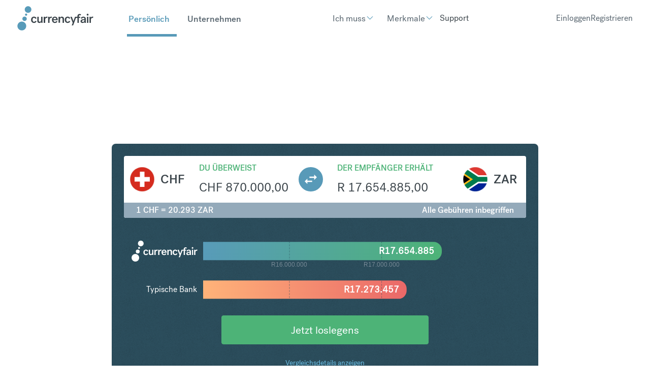

--- FILE ---
content_type: application/javascript
request_url: https://cf-brochure-components-staging.s3.eu-west-1.amazonaws.com/CurrencyFair/master/chunk-5a6bb1b6.js
body_size: 28113
content:
import{r as E,a as v,j as O,u as Je,F as It,o as Pt}from"./index-f4468bf3.js";import{G as se,T as qt}from"./chunk-4e8d1b2b.js";import{e as Gt,t as He,i as Vt,g as Zt,h as jt,u as Ke,l as zt,s as K,d as et,B as tt}from"./chunk-3baeea95.js";import{S as Xt}from"./chunk-f27acb7d.js";import{R as Qt,u as Bt}from"./chunk-4fe0ccd4.js";import{u as $t,g as ce}from"./chunk-13c86a1e.js";import{u as Jt}from"./chunk-c0d7362b.js";import"./chunk-fb88d3ed.js";function Kt(e){let t;for(;t=e.sourceEvent;)e=t;return e}function We(e,t){if(e=Kt(e),t===void 0&&(t=e.currentTarget),t){var n=t.ownerSVGElement||t;if(n.createSVGPoint){var r=n.createSVGPoint();return r.x=e.clientX,r.y=e.clientY,r=r.matrixTransform(t.getScreenCTM().inverse()),[r.x,r.y]}if(t.getBoundingClientRect){var o=t.getBoundingClientRect();return[e.clientX-o.left-t.clientLeft,e.clientY-o.top-t.clientTop]}}return[e.pageX,e.pageY]}function Ae(e,t){let n,r;if(t===void 0)for(const o of e)o!=null&&(n===void 0?o>=o&&(n=r=o):(n>o&&(n=o),r<o&&(r=o)));else{let o=-1;for(let i of e)(i=t(i,++o,e))!=null&&(n===void 0?i>=i&&(n=r=i):(n>i&&(n=i),r<i&&(r=i)))}return[n,r]}function en(e,t){e=e.slice();var n=0,r=e.length-1,o=e[n],i=e[r],u;return i<o&&(u=n,n=r,r=u,u=o,o=i,i=u),e[n]=t.floor(o),e[r]=t.ceil(i),e}var de=new Date,Me=new Date;function Y(e,t,n,r){function o(i){return e(i=arguments.length===0?new Date:new Date(+i)),i}return o.floor=function(i){return e(i=new Date(+i)),i},o.ceil=function(i){return e(i=new Date(i-1)),t(i,1),e(i),i},o.round=function(i){var u=o(i),s=o.ceil(i);return i-u<s-i?u:s},o.offset=function(i,u){return t(i=new Date(+i),u==null?1:Math.floor(u)),i},o.range=function(i,u,s){var l=[],h;if(i=o.ceil(i),s=s==null?1:Math.floor(s),!(i<u)||!(s>0))return l;do l.push(h=new Date(+i)),t(i,s),e(i);while(h<i&&i<u);return l},o.filter=function(i){return Y(function(u){if(u>=u)for(;e(u),!i(u);)u.setTime(u-1)},function(u,s){if(u>=u)if(s<0)for(;++s<=0;)for(;t(u,-1),!i(u););else for(;--s>=0;)for(;t(u,1),!i(u););})},n&&(o.count=function(i,u){return de.setTime(+i),Me.setTime(+u),e(de),e(Me),Math.floor(n(de,Me))},o.every=function(i){return i=Math.floor(i),!isFinite(i)||!(i>0)?null:i>1?o.filter(r?function(u){return r(u)%i===0}:function(u){return o.count(0,u)%i===0}):o}),o}var le=Y(function(){},function(e,t){e.setTime(+e+t)},function(e,t){return t-e});le.every=function(e){return e=Math.floor(e),!isFinite(e)||!(e>0)?null:e>1?Y(function(t){t.setTime(Math.floor(t/e)*e)},function(t,n){t.setTime(+t+n*e)},function(t,n){return(n-t)/e}):le};const tn=le;le.range;const q=1e3,P=q*60,Z=P*60,j=Z*24,Fe=j*7,Oe=j*30,Ce=j*365;var nt=Y(function(e){e.setTime(e-e.getMilliseconds())},function(e,t){e.setTime(+e+t*q)},function(e,t){return(t-e)/q},function(e){return e.getUTCSeconds()});const oe=nt;nt.range;var rt=Y(function(e){e.setTime(e-e.getMilliseconds()-e.getSeconds()*q)},function(e,t){e.setTime(+e+t*P)},function(e,t){return(t-e)/P},function(e){return e.getMinutes()});const it=rt;rt.range;var ot=Y(function(e){e.setTime(e-e.getMilliseconds()-e.getSeconds()*q-e.getMinutes()*P)},function(e,t){e.setTime(+e+t*Z)},function(e,t){return(t-e)/Z},function(e){return e.getHours()});const ut=ot;ot.range;var at=Y(e=>e.setHours(0,0,0,0),(e,t)=>e.setDate(e.getDate()+t),(e,t)=>(t-e-(t.getTimezoneOffset()-e.getTimezoneOffset())*P)/j,e=>e.getDate()-1);const ge=at;at.range;function X(e){return Y(function(t){t.setDate(t.getDate()-(t.getDay()+7-e)%7),t.setHours(0,0,0,0)},function(t,n){t.setDate(t.getDate()+n*7)},function(t,n){return(n-t-(n.getTimezoneOffset()-t.getTimezoneOffset())*P)/Fe})}var ye=X(0),fe=X(1),nn=X(2),rn=X(3),ee=X(4),on=X(5),un=X(6);ye.range;fe.range;nn.range;rn.range;ee.range;on.range;un.range;var ct=Y(function(e){e.setDate(1),e.setHours(0,0,0,0)},function(e,t){e.setMonth(e.getMonth()+t)},function(e,t){return t.getMonth()-e.getMonth()+(t.getFullYear()-e.getFullYear())*12},function(e){return e.getMonth()});const st=ct;ct.range;var Ye=Y(function(e){e.setMonth(0,1),e.setHours(0,0,0,0)},function(e,t){e.setFullYear(e.getFullYear()+t)},function(e,t){return t.getFullYear()-e.getFullYear()},function(e){return e.getFullYear()});Ye.every=function(e){return!isFinite(e=Math.floor(e))||!(e>0)?null:Y(function(t){t.setFullYear(Math.floor(t.getFullYear()/e)*e),t.setMonth(0,1),t.setHours(0,0,0,0)},function(t,n){t.setFullYear(t.getFullYear()+n*e)})};const z=Ye;Ye.range;var lt=Y(function(e){e.setUTCHours(0,0,0,0)},function(e,t){e.setUTCDate(e.getUTCDate()+t)},function(e,t){return(t-e)/j},function(e){return e.getUTCDate()-1});const ft=lt;lt.range;function Q(e){return Y(function(t){t.setUTCDate(t.getUTCDate()-(t.getUTCDay()+7-e)%7),t.setUTCHours(0,0,0,0)},function(t,n){t.setUTCDate(t.getUTCDate()+n*7)},function(t,n){return(n-t)/Fe})}var ht=Q(0),he=Q(1),an=Q(2),cn=Q(3),te=Q(4),sn=Q(5),ln=Q(6);ht.range;he.range;an.range;cn.range;te.range;sn.range;ln.range;var Ne=Y(function(e){e.setUTCMonth(0,1),e.setUTCHours(0,0,0,0)},function(e,t){e.setUTCFullYear(e.getUTCFullYear()+t)},function(e,t){return t.getUTCFullYear()-e.getUTCFullYear()},function(e){return e.getUTCFullYear()});Ne.every=function(e){return!isFinite(e=Math.floor(e))||!(e>0)?null:Y(function(t){t.setUTCFullYear(Math.floor(t.getUTCFullYear()/e)*e),t.setUTCMonth(0,1),t.setUTCHours(0,0,0,0)},function(t,n){t.setUTCFullYear(t.getUTCFullYear()+n*e)})};const ue=Ne;Ne.range;function fn(e,t,n,r,o,i){const u=[[oe,1,q],[oe,5,5*q],[oe,15,15*q],[oe,30,30*q],[i,1,P],[i,5,5*P],[i,15,15*P],[i,30,30*P],[o,1,Z],[o,3,3*Z],[o,6,6*Z],[o,12,12*Z],[r,1,j],[r,2,2*j],[n,1,Fe],[t,1,Oe],[t,3,3*Oe],[e,1,Ce]];function s(h,a,m){const T=a<h;T&&([h,a]=[a,h]);const d=m&&typeof m.range=="function"?m:l(h,a,m),x=d?d.range(h,+a+1):[];return T?x.reverse():x}function l(h,a,m){const T=Math.abs(a-h)/m,d=Gt(([,,U])=>U).right(u,T);if(d===u.length)return e.every(He(h/Ce,a/Ce,m));if(d===0)return tn.every(Math.max(He(h,a,m),1));const[x,M]=u[T/u[d-1][2]<u[d][2]/T?d-1:d];return x.every(M)}return[s,l]}const[hn,mn]=fn(z,st,ye,ge,ut,it);function De(e){if(0<=e.y&&e.y<100){var t=new Date(-1,e.m,e.d,e.H,e.M,e.S,e.L);return t.setFullYear(e.y),t}return new Date(e.y,e.m,e.d,e.H,e.M,e.S,e.L)}function xe(e){if(0<=e.y&&e.y<100){var t=new Date(Date.UTC(-1,e.m,e.d,e.H,e.M,e.S,e.L));return t.setUTCFullYear(e.y),t}return new Date(Date.UTC(e.y,e.m,e.d,e.H,e.M,e.S,e.L))}function ne(e,t,n){return{y:e,m:t,d:n,H:0,M:0,S:0,L:0}}function gn(e){var t=e.dateTime,n=e.date,r=e.time,o=e.periods,i=e.days,u=e.shortDays,s=e.months,l=e.shortMonths,h=re(o),a=ie(o),m=re(i),T=ie(i),d=re(u),x=ie(u),M=re(s),U=ie(s),W=re(l),A=ie(l),w={a:bt,A:Ft,b:Yt,B:Nt,c:null,d:Ge,e:Ge,f:On,g:zn,G:Qn,H:Hn,I:Wn,j:An,L:mt,m:Rn,M:En,p:kt,q:Lt,Q:je,s:ze,S:In,u:Pn,U:qn,V:Gn,w:Vn,W:Zn,x:null,X:null,y:jn,Y:Xn,Z:Bn,"%":Ze},N={a:Ht,A:Wt,b:At,B:Ot,c:null,d:Ve,e:Ve,f:er,g:lr,G:hr,H:$n,I:Jn,j:Kn,L:yt,m:tr,M:nr,p:Rt,q:Et,Q:je,s:ze,S:rr,u:ir,U:or,V:ur,w:ar,W:cr,x:null,X:null,y:sr,Y:fr,Z:mr,"%":Ze},R={a:ve,A:pe,b:_e,B:F,c:Te,d:Pe,e:Pe,f:Yn,g:Ie,G:Ee,H:qe,I:qe,j:wn,L:Fn,m:Un,M:Sn,p:$,q:xn,Q:kn,s:Ln,S:bn,u:Tn,U:dn,V:Mn,w:_n,W:Cn,x:ae,X:St,y:Ie,Y:Ee,Z:Dn,"%":Nn};w.x=g(n,w),w.X=g(r,w),w.c=g(t,w),N.x=g(n,N),N.X=g(r,N),N.c=g(t,N);function g(f,y){return function(p){var c=[],k=-1,C=0,L=f.length,H,G,Le;for(p instanceof Date||(p=new Date(+p));++k<L;)f.charCodeAt(k)===37&&(c.push(f.slice(C,k)),(G=Re[H=f.charAt(++k)])!=null?H=f.charAt(++k):G=H==="e"?" ":"0",(Le=y[H])&&(H=Le(p,G)),c.push(H),C=k+1);return c.push(f.slice(C,k)),c.join("")}}function D(f,y){return function(p){var c=ne(1900,void 0,1),k=B(c,f,p+="",0),C,L;if(k!=p.length)return null;if("Q"in c)return new Date(c.Q);if("s"in c)return new Date(c.s*1e3+("L"in c?c.L:0));if(y&&!("Z"in c)&&(c.Z=0),"p"in c&&(c.H=c.H%12+c.p*12),c.m===void 0&&(c.m="q"in c?c.q:0),"V"in c){if(c.V<1||c.V>53)return null;"w"in c||(c.w=1),"Z"in c?(C=xe(ne(c.y,0,1)),L=C.getUTCDay(),C=L>4||L===0?he.ceil(C):he(C),C=ft.offset(C,(c.V-1)*7),c.y=C.getUTCFullYear(),c.m=C.getUTCMonth(),c.d=C.getUTCDate()+(c.w+6)%7):(C=De(ne(c.y,0,1)),L=C.getDay(),C=L>4||L===0?fe.ceil(C):fe(C),C=ge.offset(C,(c.V-1)*7),c.y=C.getFullYear(),c.m=C.getMonth(),c.d=C.getDate()+(c.w+6)%7)}else("W"in c||"U"in c)&&("w"in c||(c.w="u"in c?c.u%7:"W"in c?1:0),L="Z"in c?xe(ne(c.y,0,1)).getUTCDay():De(ne(c.y,0,1)).getDay(),c.m=0,c.d="W"in c?(c.w+6)%7+c.W*7-(L+5)%7:c.w+c.U*7-(L+6)%7);return"Z"in c?(c.H+=c.Z/100|0,c.M+=c.Z%100,xe(c)):De(c)}}function B(f,y,p,c){for(var k=0,C=y.length,L=p.length,H,G;k<C;){if(c>=L)return-1;if(H=y.charCodeAt(k++),H===37){if(H=y.charAt(k++),G=R[H in Re?y.charAt(k++):H],!G||(c=G(f,p,c))<0)return-1}else if(H!=p.charCodeAt(c++))return-1}return c}function $(f,y,p){var c=h.exec(y.slice(p));return c?(f.p=a.get(c[0].toLowerCase()),p+c[0].length):-1}function ve(f,y,p){var c=d.exec(y.slice(p));return c?(f.w=x.get(c[0].toLowerCase()),p+c[0].length):-1}function pe(f,y,p){var c=m.exec(y.slice(p));return c?(f.w=T.get(c[0].toLowerCase()),p+c[0].length):-1}function _e(f,y,p){var c=W.exec(y.slice(p));return c?(f.m=A.get(c[0].toLowerCase()),p+c[0].length):-1}function F(f,y,p){var c=M.exec(y.slice(p));return c?(f.m=U.get(c[0].toLowerCase()),p+c[0].length):-1}function Te(f,y,p){return B(f,t,y,p)}function ae(f,y,p){return B(f,n,y,p)}function St(f,y,p){return B(f,r,y,p)}function bt(f){return u[f.getDay()]}function Ft(f){return i[f.getDay()]}function Yt(f){return l[f.getMonth()]}function Nt(f){return s[f.getMonth()]}function kt(f){return o[+(f.getHours()>=12)]}function Lt(f){return 1+~~(f.getMonth()/3)}function Ht(f){return u[f.getUTCDay()]}function Wt(f){return i[f.getUTCDay()]}function At(f){return l[f.getUTCMonth()]}function Ot(f){return s[f.getUTCMonth()]}function Rt(f){return o[+(f.getUTCHours()>=12)]}function Et(f){return 1+~~(f.getUTCMonth()/3)}return{format:function(f){var y=g(f+="",w);return y.toString=function(){return f},y},parse:function(f){var y=D(f+="",!1);return y.toString=function(){return f},y},utcFormat:function(f){var y=g(f+="",N);return y.toString=function(){return f},y},utcParse:function(f){var y=D(f+="",!0);return y.toString=function(){return f},y}}}var Re={"-":"",_:" ",0:"0"},b=/^\s*\d+/,yn=/^%/,vn=/[\\^$*+?|[\]().{}]/g;function _(e,t,n){var r=e<0?"-":"",o=(r?-e:e)+"",i=o.length;return r+(i<n?new Array(n-i+1).join(t)+o:o)}function pn(e){return e.replace(vn,"\\$&")}function re(e){return new RegExp("^(?:"+e.map(pn).join("|")+")","i")}function ie(e){return new Map(e.map((t,n)=>[t.toLowerCase(),n]))}function _n(e,t,n){var r=b.exec(t.slice(n,n+1));return r?(e.w=+r[0],n+r[0].length):-1}function Tn(e,t,n){var r=b.exec(t.slice(n,n+1));return r?(e.u=+r[0],n+r[0].length):-1}function dn(e,t,n){var r=b.exec(t.slice(n,n+2));return r?(e.U=+r[0],n+r[0].length):-1}function Mn(e,t,n){var r=b.exec(t.slice(n,n+2));return r?(e.V=+r[0],n+r[0].length):-1}function Cn(e,t,n){var r=b.exec(t.slice(n,n+2));return r?(e.W=+r[0],n+r[0].length):-1}function Ee(e,t,n){var r=b.exec(t.slice(n,n+4));return r?(e.y=+r[0],n+r[0].length):-1}function Ie(e,t,n){var r=b.exec(t.slice(n,n+2));return r?(e.y=+r[0]+(+r[0]>68?1900:2e3),n+r[0].length):-1}function Dn(e,t,n){var r=/^(Z)|([+-]\d\d)(?::?(\d\d))?/.exec(t.slice(n,n+6));return r?(e.Z=r[1]?0:-(r[2]+(r[3]||"00")),n+r[0].length):-1}function xn(e,t,n){var r=b.exec(t.slice(n,n+1));return r?(e.q=r[0]*3-3,n+r[0].length):-1}function Un(e,t,n){var r=b.exec(t.slice(n,n+2));return r?(e.m=r[0]-1,n+r[0].length):-1}function Pe(e,t,n){var r=b.exec(t.slice(n,n+2));return r?(e.d=+r[0],n+r[0].length):-1}function wn(e,t,n){var r=b.exec(t.slice(n,n+3));return r?(e.m=0,e.d=+r[0],n+r[0].length):-1}function qe(e,t,n){var r=b.exec(t.slice(n,n+2));return r?(e.H=+r[0],n+r[0].length):-1}function Sn(e,t,n){var r=b.exec(t.slice(n,n+2));return r?(e.M=+r[0],n+r[0].length):-1}function bn(e,t,n){var r=b.exec(t.slice(n,n+2));return r?(e.S=+r[0],n+r[0].length):-1}function Fn(e,t,n){var r=b.exec(t.slice(n,n+3));return r?(e.L=+r[0],n+r[0].length):-1}function Yn(e,t,n){var r=b.exec(t.slice(n,n+6));return r?(e.L=Math.floor(r[0]/1e3),n+r[0].length):-1}function Nn(e,t,n){var r=yn.exec(t.slice(n,n+1));return r?n+r[0].length:-1}function kn(e,t,n){var r=b.exec(t.slice(n));return r?(e.Q=+r[0],n+r[0].length):-1}function Ln(e,t,n){var r=b.exec(t.slice(n));return r?(e.s=+r[0],n+r[0].length):-1}function Ge(e,t){return _(e.getDate(),t,2)}function Hn(e,t){return _(e.getHours(),t,2)}function Wn(e,t){return _(e.getHours()%12||12,t,2)}function An(e,t){return _(1+ge.count(z(e),e),t,3)}function mt(e,t){return _(e.getMilliseconds(),t,3)}function On(e,t){return mt(e,t)+"000"}function Rn(e,t){return _(e.getMonth()+1,t,2)}function En(e,t){return _(e.getMinutes(),t,2)}function In(e,t){return _(e.getSeconds(),t,2)}function Pn(e){var t=e.getDay();return t===0?7:t}function qn(e,t){return _(ye.count(z(e)-1,e),t,2)}function gt(e){var t=e.getDay();return t>=4||t===0?ee(e):ee.ceil(e)}function Gn(e,t){return e=gt(e),_(ee.count(z(e),e)+(z(e).getDay()===4),t,2)}function Vn(e){return e.getDay()}function Zn(e,t){return _(fe.count(z(e)-1,e),t,2)}function jn(e,t){return _(e.getFullYear()%100,t,2)}function zn(e,t){return e=gt(e),_(e.getFullYear()%100,t,2)}function Xn(e,t){return _(e.getFullYear()%1e4,t,4)}function Qn(e,t){var n=e.getDay();return e=n>=4||n===0?ee(e):ee.ceil(e),_(e.getFullYear()%1e4,t,4)}function Bn(e){var t=e.getTimezoneOffset();return(t>0?"-":(t*=-1,"+"))+_(t/60|0,"0",2)+_(t%60,"0",2)}function Ve(e,t){return _(e.getUTCDate(),t,2)}function $n(e,t){return _(e.getUTCHours(),t,2)}function Jn(e,t){return _(e.getUTCHours()%12||12,t,2)}function Kn(e,t){return _(1+ft.count(ue(e),e),t,3)}function yt(e,t){return _(e.getUTCMilliseconds(),t,3)}function er(e,t){return yt(e,t)+"000"}function tr(e,t){return _(e.getUTCMonth()+1,t,2)}function nr(e,t){return _(e.getUTCMinutes(),t,2)}function rr(e,t){return _(e.getUTCSeconds(),t,2)}function ir(e){var t=e.getUTCDay();return t===0?7:t}function or(e,t){return _(ht.count(ue(e)-1,e),t,2)}function vt(e){var t=e.getUTCDay();return t>=4||t===0?te(e):te.ceil(e)}function ur(e,t){return e=vt(e),_(te.count(ue(e),e)+(ue(e).getUTCDay()===4),t,2)}function ar(e){return e.getUTCDay()}function cr(e,t){return _(he.count(ue(e)-1,e),t,2)}function sr(e,t){return _(e.getUTCFullYear()%100,t,2)}function lr(e,t){return e=vt(e),_(e.getUTCFullYear()%100,t,2)}function fr(e,t){return _(e.getUTCFullYear()%1e4,t,4)}function hr(e,t){var n=e.getUTCDay();return e=n>=4||n===0?te(e):te.ceil(e),_(e.getUTCFullYear()%1e4,t,4)}function mr(){return"+0000"}function Ze(){return"%"}function je(e){return+e}function ze(e){return Math.floor(+e/1e3)}var J,pt,_t;gr({dateTime:"%x, %X",date:"%-m/%-d/%Y",time:"%-I:%M:%S %p",periods:["AM","PM"],days:["Sunday","Monday","Tuesday","Wednesday","Thursday","Friday","Saturday"],shortDays:["Sun","Mon","Tue","Wed","Thu","Fri","Sat"],months:["January","February","March","April","May","June","July","August","September","October","November","December"],shortMonths:["Jan","Feb","Mar","Apr","May","Jun","Jul","Aug","Sep","Oct","Nov","Dec"]});function gr(e){return J=gn(e),pt=J.format,_t=J.parse,J.utcFormat,J.utcParse,J}function yr(e){return new Date(e)}function vr(e){return e instanceof Date?+e:+new Date(+e)}function Tt(e,t,n,r,o,i,u,s,l,h){var a=Zt(),m=a.invert,T=a.domain,d=h(".%L"),x=h(":%S"),M=h("%I:%M"),U=h("%I %p"),W=h("%a %d"),A=h("%b %d"),w=h("%B"),N=h("%Y");function R(g){return(l(g)<g?d:s(g)<g?x:u(g)<g?M:i(g)<g?U:r(g)<g?o(g)<g?W:A:n(g)<g?w:N)(g)}return a.invert=function(g){return new Date(m(g))},a.domain=function(g){return arguments.length?T(Array.from(g,vr)):T().map(yr)},a.ticks=function(g){var D=T();return e(D[0],D[D.length-1],g==null?10:g)},a.tickFormat=function(g,D){return D==null?R:h(D)},a.nice=function(g){var D=T();return(!g||typeof g.range!="function")&&(g=t(D[0],D[D.length-1],g==null?10:g)),g?T(en(D,g)):a},a.copy=function(){return jt(a,Tt(e,t,n,r,o,i,u,s,l,h))},a}function pr(){return Vt.apply(Tt(hn,mn,z,st,ye,ge,ut,it,oe,pt).domain([new Date(2e3,0,1),new Date(2e3,0,2)]),arguments)}const we=Math.PI,Se=2*we,V=1e-6,_r=Se-V;function be(){this._x0=this._y0=this._x1=this._y1=null,this._=""}function ke(){return new be}be.prototype=ke.prototype={constructor:be,moveTo:function(e,t){this._+="M"+(this._x0=this._x1=+e)+","+(this._y0=this._y1=+t)},closePath:function(){this._x1!==null&&(this._x1=this._x0,this._y1=this._y0,this._+="Z")},lineTo:function(e,t){this._+="L"+(this._x1=+e)+","+(this._y1=+t)},quadraticCurveTo:function(e,t,n,r){this._+="Q"+ +e+","+ +t+","+(this._x1=+n)+","+(this._y1=+r)},bezierCurveTo:function(e,t,n,r,o,i){this._+="C"+ +e+","+ +t+","+ +n+","+ +r+","+(this._x1=+o)+","+(this._y1=+i)},arcTo:function(e,t,n,r,o){e=+e,t=+t,n=+n,r=+r,o=+o;var i=this._x1,u=this._y1,s=n-e,l=r-t,h=i-e,a=u-t,m=h*h+a*a;if(o<0)throw new Error("negative radius: "+o);if(this._x1===null)this._+="M"+(this._x1=e)+","+(this._y1=t);else if(m>V)if(!(Math.abs(a*s-l*h)>V)||!o)this._+="L"+(this._x1=e)+","+(this._y1=t);else{var T=n-i,d=r-u,x=s*s+l*l,M=T*T+d*d,U=Math.sqrt(x),W=Math.sqrt(m),A=o*Math.tan((we-Math.acos((x+m-M)/(2*U*W)))/2),w=A/W,N=A/U;Math.abs(w-1)>V&&(this._+="L"+(e+w*h)+","+(t+w*a)),this._+="A"+o+","+o+",0,0,"+ +(a*T>h*d)+","+(this._x1=e+N*s)+","+(this._y1=t+N*l)}},arc:function(e,t,n,r,o,i){e=+e,t=+t,n=+n,i=!!i;var u=n*Math.cos(r),s=n*Math.sin(r),l=e+u,h=t+s,a=1^i,m=i?r-o:o-r;if(n<0)throw new Error("negative radius: "+n);this._x1===null?this._+="M"+l+","+h:(Math.abs(this._x1-l)>V||Math.abs(this._y1-h)>V)&&(this._+="L"+l+","+h),n&&(m<0&&(m=m%Se+Se),m>_r?this._+="A"+n+","+n+",0,1,"+a+","+(e-u)+","+(t-s)+"A"+n+","+n+",0,1,"+a+","+(this._x1=l)+","+(this._y1=h):m>V&&(this._+="A"+n+","+n+",0,"+ +(m>=we)+","+a+","+(this._x1=e+n*Math.cos(o))+","+(this._y1=t+n*Math.sin(o))))},rect:function(e,t,n,r){this._+="M"+(this._x0=this._x1=+e)+","+(this._y0=this._y1=+t)+"h"+ +n+"v"+ +r+"h"+-n+"Z"},toString:function(){return this._}};function S(e){return function(){return e}}function dt(e){return typeof e=="object"&&"length"in e?e:Array.from(e)}function Mt(e){this._context=e}Mt.prototype={areaStart:function(){this._line=0},areaEnd:function(){this._line=NaN},lineStart:function(){this._point=0},lineEnd:function(){(this._line||this._line!==0&&this._point===1)&&this._context.closePath(),this._line=1-this._line},point:function(e,t){switch(e=+e,t=+t,this._point){case 0:this._point=1,this._line?this._context.lineTo(e,t):this._context.moveTo(e,t);break;case 1:this._point=2;default:this._context.lineTo(e,t);break}}};function Ct(e){return new Mt(e)}function Dt(e){return e[0]}function xt(e){return e[1]}function Ut(e,t){var n=S(!0),r=null,o=Ct,i=null;e=typeof e=="function"?e:e===void 0?Dt:S(e),t=typeof t=="function"?t:t===void 0?xt:S(t);function u(s){var l,h=(s=dt(s)).length,a,m=!1,T;for(r==null&&(i=o(T=ke())),l=0;l<=h;++l)!(l<h&&n(a=s[l],l,s))===m&&((m=!m)?i.lineStart():i.lineEnd()),m&&i.point(+e(a,l,s),+t(a,l,s));if(T)return i=null,T+""||null}return u.x=function(s){return arguments.length?(e=typeof s=="function"?s:S(+s),u):e},u.y=function(s){return arguments.length?(t=typeof s=="function"?s:S(+s),u):t},u.defined=function(s){return arguments.length?(n=typeof s=="function"?s:S(!!s),u):n},u.curve=function(s){return arguments.length?(o=s,r!=null&&(i=o(r)),u):o},u.context=function(s){return arguments.length?(s==null?r=i=null:i=o(r=s),u):r},u}function Tr(e,t,n){var r=null,o=S(!0),i=null,u=Ct,s=null;e=typeof e=="function"?e:e===void 0?Dt:S(+e),t=typeof t=="function"?t:S(t===void 0?0:+t),n=typeof n=="function"?n:n===void 0?xt:S(+n);function l(a){var m,T,d,x=(a=dt(a)).length,M,U=!1,W,A=new Array(x),w=new Array(x);for(i==null&&(s=u(W=ke())),m=0;m<=x;++m){if(!(m<x&&o(M=a[m],m,a))===U)if(U=!U)T=m,s.areaStart(),s.lineStart();else{for(s.lineEnd(),s.lineStart(),d=m-1;d>=T;--d)s.point(A[d],w[d]);s.lineEnd(),s.areaEnd()}U&&(A[m]=+e(M,m,a),w[m]=+t(M,m,a),s.point(r?+r(M,m,a):A[m],n?+n(M,m,a):w[m]))}if(W)return s=null,W+""||null}function h(){return Ut().defined(o).curve(u).context(i)}return l.x=function(a){return arguments.length?(e=typeof a=="function"?a:S(+a),r=null,l):e},l.x0=function(a){return arguments.length?(e=typeof a=="function"?a:S(+a),l):e},l.x1=function(a){return arguments.length?(r=a==null?null:typeof a=="function"?a:S(+a),l):r},l.y=function(a){return arguments.length?(t=typeof a=="function"?a:S(+a),n=null,l):t},l.y0=function(a){return arguments.length?(t=typeof a=="function"?a:S(+a),l):t},l.y1=function(a){return arguments.length?(n=a==null?null:typeof a=="function"?a:S(+a),l):n},l.lineX0=l.lineY0=function(){return h().x(e).y(t)},l.lineY1=function(){return h().x(e).y(n)},l.lineX1=function(){return h().x(r).y(t)},l.defined=function(a){return arguments.length?(o=typeof a=="function"?a:S(!!a),l):o},l.curve=function(a){return arguments.length?(u=a,i!=null&&(s=u(i)),l):u},l.context=function(a){return arguments.length?(a==null?i=s=null:s=u(i=a),l):i},l}function Xe(e){return e<0?-1:1}function Qe(e,t,n){var r=e._x1-e._x0,o=t-e._x1,i=(e._y1-e._y0)/(r||o<0&&-0),u=(n-e._y1)/(o||r<0&&-0),s=(i*o+u*r)/(r+o);return(Xe(i)+Xe(u))*Math.min(Math.abs(i),Math.abs(u),.5*Math.abs(s))||0}function Be(e,t){var n=e._x1-e._x0;return n?(3*(e._y1-e._y0)/n-t)/2:t}function Ue(e,t,n){var r=e._x0,o=e._y0,i=e._x1,u=e._y1,s=(i-r)/3;e._context.bezierCurveTo(r+s,o+s*t,i-s,u-s*n,i,u)}function me(e){this._context=e}me.prototype={areaStart:function(){this._line=0},areaEnd:function(){this._line=NaN},lineStart:function(){this._x0=this._x1=this._y0=this._y1=this._t0=NaN,this._point=0},lineEnd:function(){switch(this._point){case 2:this._context.lineTo(this._x1,this._y1);break;case 3:Ue(this,this._t0,Be(this,this._t0));break}(this._line||this._line!==0&&this._point===1)&&this._context.closePath(),this._line=1-this._line},point:function(e,t){var n=NaN;if(e=+e,t=+t,!(e===this._x1&&t===this._y1)){switch(this._point){case 0:this._point=1,this._line?this._context.lineTo(e,t):this._context.moveTo(e,t);break;case 1:this._point=2;break;case 2:this._point=3,Ue(this,Be(this,n=Qe(this,e,t)),n);break;default:Ue(this,this._t0,n=Qe(this,e,t));break}this._x0=this._x1,this._x1=e,this._y0=this._y1,this._y1=t,this._t0=n}}};Object.create(me.prototype).point=function(e,t){me.prototype.point.call(this,t,e)};function $e(e){return new me(e)}const dr="hourly",I={top:32,right:30,bottom:16,left:60},Mr=400,Cr=()=>parseFloat(K(".flex-container").style("width"))-I.left-I.right,wt=()=>Mr-I.top-I.bottom,Dr=(e,t)=>e.filter((n,r)=>r%t===0),xr=(e,t)=>e<t/2?"".concat(e+60,"px"):"".concat(e-70,"px"),Ur=(e,t)=>e<t/2?"".concat(e+50,"px"):"".concat(e-30,"px");function wr(e){const[t]=Ke(),[n,r]=E.useState(null),[o,i]=E.useState({high:"0",low:"0"}),{rates:u,loading:s}=$t({currencyFrom:e.currencyFrom,currencyTo:e.currencyTo,frequency:e.frequency,fromDate:e.fromDate}),l=!s&&!u;E.useEffect(()=>{u&&u.rates&&i({high:Math.max(...Object.values(u.rates)).toFixed(3),low:Math.min(...Object.values(u.rates)).toFixed(3)})},[u]);const{chartHeight:h,chartWidth:a}=E.useMemo(()=>({chartHeight:n&&t?wt():null,chartWidth:n&&t?Cr():null}),[n,t]),{xAxis:m,yAxis:T,parsedRates:d,makeYGridlines:x,createLine:M,createArea:U}=E.useMemo(()=>{if(!(u!=null&&u.rates&&h&&a))return{};const R=[];Object.entries(u.rates).forEach(([F,Te])=>{const ae=_t("%Y-%m-%d".concat(e.frequency===dr?" %H:%M":""))(F);ae&&R.push({date:ae,value:Number(Number(Te).toFixed(3))})});const g=Ae(R,F=>F.date),D=pr().domain(g).range([0,a]),B=Ae(R,F=>F.value),$=zt().domain(B).range([h,0]),ve=()=>et($).ticks(5),pe=Ut().curve($e).x(F=>D(F.date)).y(F=>$(Number(F.value))),_e=Tr().curve($e).x(F=>D(F.date)).y0(h).y1(F=>$(Number(F.value)));return{xAxis:D,yAxis:$,parsedRates:R,makeYGridlines:ve,createLine:pe,createArea:_e}},[h,a,e.frequency,u==null?void 0:u.rates]),W=E.useCallback(()=>{K(".chart__tooltip").style("display","block")},[]),A=E.useCallback((R,g)=>{if(h&&a){const D=g.currentTarget;K(".chart__tooltip").html("1 ".concat(e.currencyFrom," = ").concat(R.value," ").concat(e.currencyTo)).style("left",xr(We(g,D)[0],a)).style("top",Ur(We(g,D)[1],h))}},[e.currencyFrom,e.currencyTo,a,h]),w=()=>{K(".chart__tooltip").style("display","none")},N=E.useMemo(()=>d?Dr(d,e.dotDensity):[],[d,e.dotDensity]);return{chartWidth:a,chartHeight:h,makeYGridlines:x,createLine:M,parsedRates:d,createArea:U,onMouseOver:W,onMouseMove:A,onMouseLeave:w,ratesVariation:o,setContainer:r,xAxis:m,yAxis:T,dotData:N,failedToLoadRates:l}}const Sr=({chartWidth:e,chartHeight:t,makeYGridlines:n,createLine:r,parsedRates:o,createArea:i,dotData:u,xAxis:s,yAxis:l,onMouseOver:h,onMouseMove:a,onMouseLeave:m,failedToLoadRates:T})=>{const x=!(o&&e&&t&&n&&s&&l&&i&&r)?v("div",{style:{height:wt()}}):v("svg",{width:e+I.left+I.right,height:t+I.top+I.bottom,children:O("g",{transform:"translate(".concat(I.left,",").concat(I.top,")"),children:[v("g",{className:"yaxis__tick",ref:M=>{M&&K(M).call(et(l))}}),v("g",{className:"chart__grid",ref:M=>{if(M){const U=n().tickSize(-e).tickFormat(()=>"");U&&K(M).call(U)}}}),v("path",{className:"chart_line",d:r(o)||void 0}),v("path",{className:"chart__area",d:i(o)||void 0}),v("g",{children:u.map((M,U)=>v("circle",{className:"chart__circle",cx:s(M.date),cy:l(Number(M.value)),r:8,onMouseOver:h,onMouseMove:a.bind(null,M),onMouseLeave:m},"".concat(M.date.getTime(),"_").concat(U)))})]})});return T?v("div",{children:"There was an error loading chart data, please refresh the page."}):x},br=({data:e,currentRate:t})=>{const{formatMessage:n}=Je(),r=Jt(),o=v("svg",{style:{width:0,height:0,position:"absolute"},"aria-hidden":"true",focusable:"false",children:O("linearGradient",{id:"gradient-vertical",x2:"0",y2:"1",children:[v("stop",{offset:"0%",stopColor:"rgba(88, 154, 184, 0.25)"}),v("stop",{offset:"100%",stopColor:"rgba(88, 154, 184, 0)"})]})}),{ratesVariation:i,setContainer:u,...s}=wr(e);return O(It,{children:[O("div",{ref:u,className:"chart_container",children:[v(Sr,{...s}),v("div",{className:"chart__tooltip"})]}),o,v(se,{size:12,justify:"center",children:O("div",{className:"rates_variation",children:[O("div",{className:"rates_variation-item",children:[v("span",{className:"variation_item-title",children:n("convert.variation.high")}),v("span",{children:i.high})]}),O("div",{className:"rates_variation-item",children:[v("span",{className:"variation_item-title",children:n("convert.variation.low")}),v("span",{children:i.low})]}),O("div",{className:"rates_variation-item",children:[v("span",{className:"variation_item-title",children:n("convert.variation.current")}),v("span",{children:t&&t.toFixed(3)})]}),v("div",{className:"rates_variation-item",children:v(tt,{isLinked:!0,theme:"primary",classes:"rates_variation-button",href:r(n("rateAlerts.base_uri")),children:n("convert.getAlerts")})})]})})]})},Fr=()=>{const[e]=Ke(),{formatMessage:t}=Je(),{rate:n,currencyTo:r,currencyFrom:o}=Bt(),i=E.useMemo(()=>[{text:t("convert.intervals.daily"),frequency:"hourly",dotDensity:4,fromDate:ce({hours:24}),currencyFrom:o,currencyTo:r},{text:t("convert.intervals.weekly"),frequency:"daily",dotDensity:1,fromDate:ce({weeks:1}),currencyFrom:o,currencyTo:r},{text:t("convert.intervals.monthly"),frequency:"daily",dotDensity:e>960?1:7,fromDate:ce({months:1}),currencyFrom:o,currencyTo:r},{text:t("convert.intervals.trimonthly"),frequency:"daily",dotDensity:e>960?3:14,fromDate:ce({months:3}),currencyFrom:o,currencyTo:r}],[e,t,o,r]),[u,s]=E.useState(0);return O(Xt,{title:t("convert.chart_title",{currencyFrom:o,currencyTo:r}),subtitle:"".concat(e>960?t("convert.chart_subtitle"):""),classes:"conversion-trends",children:[v(se,{container:!0,size:12,justify:"center",children:v("div",{className:"rangeselector_menu",role:"menu",children:i.map((l,h)=>v("div",{onClick:()=>s(h),className:"rangeselector_item".concat(h===u?"-active":""),role:"menuitem",tabIndex:h,onKeyDown:()=>s(h),children:l.text},"".concat(l.text,"_").concat(h)))})}),O(se,{container:!0,justify:"center",direction:"reverse",size:12,children:[v("div",{className:"trends_chart__wrapper flex-container",children:v(br,{data:i[u],currentRate:n})}),v(se,{item:!0,size:12,justify:"center",children:O("div",{className:"section_beat-rates",children:[v(qt,{weight:"light",component:"h2",textAlign:"center",color:"limed-spruce",classes:"headline section_beat-rates__title",family:"post-grotesk-medium",children:t("convert.beatRates_title")}),v(tt,{isLinked:!0,theme:"success",icon:"arrow_forward",href:Pt,children:t("cta.get_started")})]})})]})]})},Yr=()=>v(Qt,{children:v(Fr,{})}),Er=Yr;export{Er as default};
